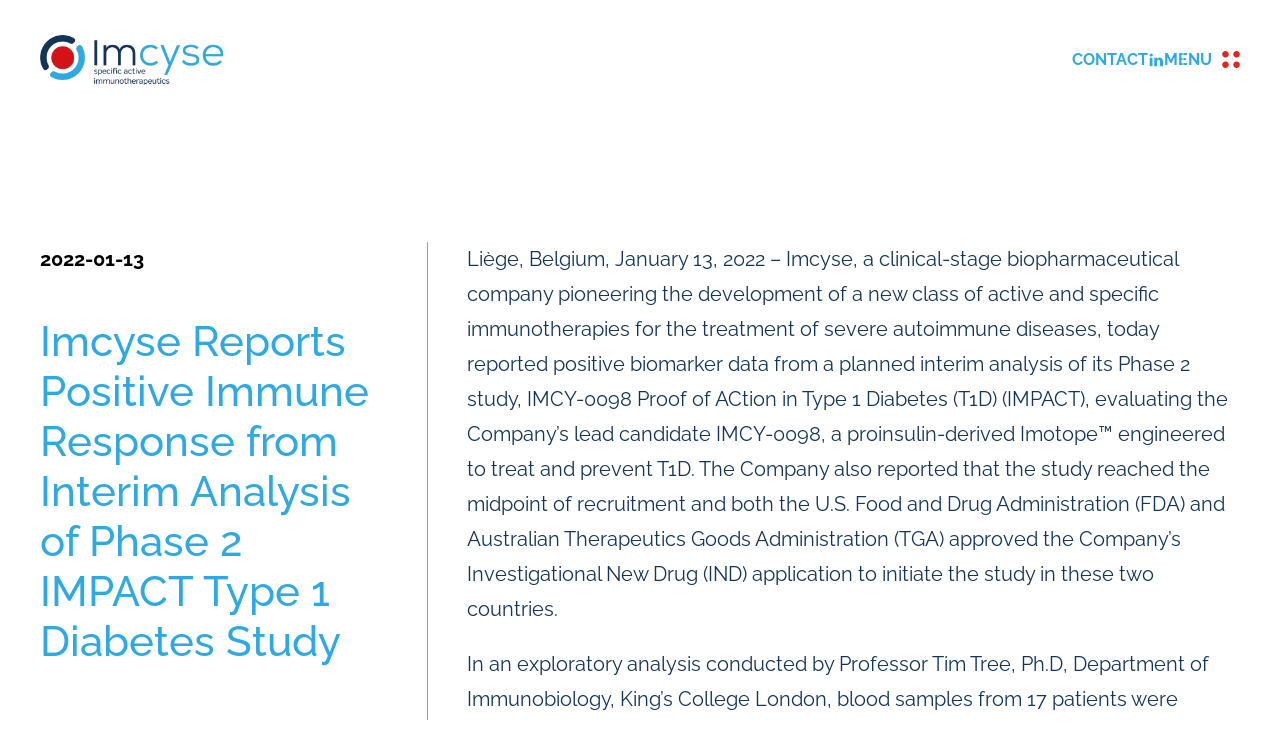

--- FILE ---
content_type: text/html; charset=utf-8
request_url: https://imcyse.com/news-events/news/imcyse-reports-positive-immune-response-from-interim-analysis-of-phase-2-impact-type-1-diabetes-study
body_size: 7572
content:
<!DOCTYPE html>
<html lang="en-gb" dir="ltr" vocab="https://schema.org/">
    <head>
        <meta http-equiv="X-UA-Compatible" content="IE=edge">
        <meta name="viewport" content="width=device-width, initial-scale=1">
        <link rel="shortcut icon" href="/images/system/imcyse_button.png">
        <link rel="apple-touch-icon" href="/images/system/imcyse_button.png">
        <meta charset="utf-8">
	<meta name="author" content="Super User">
	<meta name="generator" content="Joomla! - Open Source Content Management">
	<title>Imcyse Reports Positive Immune Response from Interim Analysis of Phase 2 IMPACT Type 1 Diabetes Study</title>
	<link href="/media/system/css/joomla-fontawesome.min.css?ver=4.2.11" rel="preload" as="style" onload="this.onload=null;this.rel='stylesheet'">
<link href="/media/vendor/joomla-custom-elements/css/joomla-alert.min.css?0.2.0" rel="stylesheet" />
	<link href="/media/plg_system_jcepro/site/css/content.min.css?86aa0286b6232c4a5b58f892ce080277" rel="stylesheet" />
	<link href="/templates/yootheme_child/css/theme.9.css?1760026111" rel="stylesheet" />
	<link href="/templates/yootheme_child/css/custom.css?4.2.11" rel="stylesheet" />
<script src="/media/vendor/jquery/js/jquery.min.js?3.7.1"></script>
	<script src="/media/legacy/js/jquery-noconflict.min.js?647005fc12b79b3ca2bb30c059899d5994e3e34d"></script>
	<script type="application/json" class="joomla-script-options new">{"joomla.jtext":{"ERROR":"Error","MESSAGE":"Message","NOTICE":"Notice","WARNING":"Warning","JCLOSE":"Close","JOK":"OK","JOPEN":"Open"},"system.paths":{"root":"","rootFull":"https:\/\/imcyse.com\/","base":"","baseFull":"https:\/\/imcyse.com\/"},"csrf.token":"336b75ab5b82ee9801d3acd31c74dcbd"}</script>
	<script src="/media/system/js/core.min.js?37ffe4186289eba9c5df81bea44080aff77b9684"></script>
	<script src="/media/system/js/messages-es5.min.js?c29829fd2432533d05b15b771f86c6637708bd9d" nomodule defer></script>
	<script src="/media/system/js/messages.min.js?7f7aa28ac8e8d42145850e8b45b3bc82ff9a6411" type="module"></script>
	<script src="/templates/yootheme/vendor/assets/uikit/dist/js/uikit.min.js?4.2.11"></script>
	<script src="/templates/yootheme/vendor/assets/uikit/dist/js/uikit-icons-design-escapes.min.js?4.2.11"></script>
	<script src="/templates/yootheme/js/theme.js?4.2.11"></script>
	<script src="/templates/yootheme_child/js/custom.js?4.2.11"></script>
	<script> jQuery( document ).ready(function() {
		jQuery(".uk-navbar-dropdown").css("display","block");
		jQuery(".uk-navbar-dropdown .js-accordion, .uk-navbar-dropdown .uk-accordion .el-item").each(function(i, obj) {
		    jQuery(this).on("click", function(){
			jQuery(".uk-navbar-dropdown-dropbar").each(function(i, obj) {
				if ( jQuery(this).css("display") == "block") {
					oldhight = jQuery(this).outerHeight();
				}
			});
			bgHeight =  jQuery(".uk-navbar-dropbar-slide").css("height");
			bgHeight = parseInt(bgHeight.replace("px", ""));
			setTimeout(function(){ 
				jQuery(".uk-navbar-dropdown-dropbar").each(function(i, obj) {
					if ( jQuery(this).css("display") == "block") {
						newHeight = jQuery(this).outerHeight();
					}
				});
				if (newHeight > oldhight) {
					newHeight = newHeight - oldhight;
					bgHeight = bgHeight + newHeight;
				} else {
					newHeight = oldhight - newHeight;
					bgHeight = bgHeight - newHeight;
				}
				jQuery(".uk-navbar-dropbar-slide").css("height",bgHeight+"px");
			}, 500);
			
			});
        });
		jQuery(".uk-navbar-dropdown").css("display","");
    });
</script>
	<script>window.yootheme ||= {}; var $theme = yootheme.theme = {"i18n":{"close":{"label":"Close"},"totop":{"label":"Back to top"},"marker":{"label":"Open"},"navbarToggleIcon":{"label":"Open menu"},"paginationPrevious":{"label":"Previous page"},"paginationNext":{"label":"Next page"},"searchIcon":{"toggle":"Open Search","submit":"Submit Search"},"slider":{"next":"Next slide","previous":"Previous slide","slideX":"Slide %s","slideLabel":"%s of %s"},"slideshow":{"next":"Next slide","previous":"Previous slide","slideX":"Slide %s","slideLabel":"%s of %s"},"lightboxPanel":{"next":"Next slide","previous":"Previous slide","slideLabel":"%s of %s","close":"Close"}}};</script>

    </head>
    <body class="">

        
        
        <div class="tm-page">

                        
    

<div class="tm-header-mobile uk-hidden@m">


    
        <div class="uk-navbar-container">

            <div class="uk-container uk-container-expand">
                <nav class="uk-navbar" uk-navbar="{&quot;container&quot;:&quot;.tm-header-mobile&quot;}">

                                        <div class="uk-navbar-left">

                                                    <a href="https://imcyse.com/" aria-label="Back to home" class="uk-logo uk-navbar-item">
    <picture>
<source type="image/webp" srcset="/templates/yootheme/cache/ad/logo-imcys_positiv-ad54c61c.webp 150w, /templates/yootheme/cache/f3/logo-imcys_positiv-f3999ba2.webp 300w" sizes="(min-width: 150px) 150px">
<img alt="Imcyse" loading="eager" src="/templates/yootheme/cache/46/logo-imcys_positiv-46f8b08b.png" width="150" height="41">
</picture></a>
                        
                        
                    </div>
                    
                    
                                        <div class="uk-navbar-right">

                                                    
<div class="uk-navbar-item uk-visible@s" id="module-124">

    
    
<div class="uk-margin-remove-last-child custom" ><div>
<ul class="kontaktoben">
<li class="uk-first-column"><a href="https://be.linkedin.com/company/imcyse-s-a-" target="_blank" rel="noopener" class="uk-icon uk-icon-menu" uk-icon="icon: linkedin;"></a></li>
<li class=""><a href="/contact">contact</a></li>
</ul>
</div></div>

</div>

                        
                        <a uk-toggle href="#tm-dialog-mobile" class="uk-navbar-toggle">

        
        <div uk-navbar-toggle-icon></div>

        
    </a>

                    </div>
                    
                </nav>
            </div>

        </div>

    




        <div id="tm-dialog-mobile" uk-offcanvas="container: true; overlay: true" mode="slide">
        <div class="uk-offcanvas-bar uk-flex uk-flex-column">
                        <div class="uk-margin-auto-bottom">
                <div class="imcysemobilemenucontainer">
                    <div class="imcysemenuhead">
                        <div class="logo">
                            <a href="./">
                                <img src="/images/system/logo-imcys_negativ.png" class="uk-navbar-item uk-logo"/>
                            </a>
                        </div>
                                                     <div class="closebutton uk-offcanvas-close" uk-close uk-toggle="cls: uk-close-large; mode: media; media: @s">
                                <img src="/templates/yootheme_child/myicons/imcyse_offcanvas_closebutton-min.svg" class="uk-offcanvas-close uk-close-large" type="button"></img>
                            </div>
                                            </div>
                    <div class="imcysemobilemenucontent">
                        <div>
                            
<div class="uk-panel" id="module-129">

    
    
<div class="uk-margin-remove-last-child custom" ><h2>Committed to transforming<br />the treatment of severe, chronic<br />autoimmune diseases.</h2></div>

</div>


                        </div>
                        <div>
                            
<div class="uk-grid uk-child-width-1-1">    <div>
<div class="uk-panel uk-margin-top" id="module-122">

    
    
<ul class="uk-nav-divider uk-nav uk-nav-default">
    
	<li><a href="/about-us" class="item-334"> About us</a></li>
	<li><a href="/pipeline" class="item-344"> Pipeline</a></li>
	<li><a href="/technology" class="item-475"> Technology</a></li>
	<li><a href="/business-development" class="item-350"> Business development</a></li>
	<li><a href="/careers" class="item-357"> Careers</a></li>
	<li class="uk-active"><a href="/news-events" class="item-353"> News &amp; Events</a></li>
	<li><a href="/contact" class="item-360"> Contact</a></li></ul>

</div>
</div></div>
                        </div>
                    </div>
                </div>


            </div>
            
            
        </div>
    </div>
    
    
    

</div>





    <div class="tm-header uk-visible@m" uk-header>

                            
        
                                <div uk-sticky media="@m" cls-active="uk-navbar-sticky" sel-target=".uk-navbar-container">
            
                <div class="uk-navbar-container">

                    <div class="uk-container uk-container-xlarge">
                        <nav class="uk-navbar" uk-navbar="{&quot;align&quot;:&quot;left&quot;,&quot;container&quot;:&quot;.tm-header &gt; [uk-sticky]&quot;,&quot;boundary&quot;:&quot;.tm-header .uk-navbar-container&quot;}">

                                                            <div class="uk-navbar-left">

                                                                            <a href="https://imcyse.com/" aria-label="Back to home" class="uk-logo uk-navbar-item">
    <picture>
<source type="image/webp" srcset="/templates/yootheme/cache/19/logo-imcys_positiv-19735df4.webp 300w, /templates/yootheme/cache/7a/logo-imcys_positiv-7aefe2d8.webp 600w" sizes="(min-width: 300px) 300px">
<img alt="Imcyse" loading="eager" src="/templates/yootheme/cache/f2/logo-imcys_positiv-f2df2b63.png" width="300" height="82">
</picture><picture>
<source type="image/webp" srcset="/templates/yootheme/cache/22/logo-imcys_negativ-22e95b33.webp 300w, /templates/yootheme/cache/a4/logo-imcys_negativ-a472c2b4.webp 600w" sizes="(min-width: 300px) 300px">
<img class="uk-logo-inverse" alt="Imcyse" loading="eager" src="/templates/yootheme/cache/fc/logo-imcys_negativ-fc0333aa.png" width="300" height="82">
</picture></a>
                                    
                                    
                                    
                                </div>
                            
                            
                                                            <div class="uk-navbar-right">

                                                                            
                                    
                                                                            
<div class="uk-navbar-item kontaktModul" id="module-118">

    
    
<div class="uk-margin-remove-last-child custom" ><div>
<ul class="kontaktoben">
<li class=""><a href="/contact">contact</a></li>
<li class="uk-first-column"><a href="https://be.linkedin.com/company/imcyse-s-a-" target="_blank" rel="noopener" class="uk-icon uk-icon-menu" uk-icon="icon: linkedin;"></a></li>
</ul>
</div></div>

</div>
<a uk-toggle href="#tm-dialog" class="uk-navbar-toggle">

                <span class="uk-margin-small-right uk-text-middle">Menu</span>
        
        <div uk-navbar-toggle-icon></div>

        
    </a>
                                    
                                </div>
                            
                        </nav>
                    </div>

                </div>

                                </div>
            
            
            
            
            
            
            
            
                <div id="tm-dialog" uk-offcanvas="container: true" mode="slide" flip>
                    <div class="uk-offcanvas-bar uk-flex uk-flex-column">
                                                    <div class="uk-margin-auto-bottom">
                                <div class="imcysemenucontainer">
                                    <div class="imcysemenuhead">
                                        <div class="logo">
                                            <a href="./">
                                                <img src="/images/system/logo-imcys_negativ.png" class="uk-navbar-item uk-logo"/>
                                            </a>
                                        </div>
                                        <div class="closebutton uk-offcanvas-close" uk-close uk-toggle="cls: uk-close-large; mode: media; media: @s">
                                            <img src="/templates/yootheme_child/myicons/imcyse_offcanvas_closebutton-min.svg" class="uk-offcanvas-close uk-close-large" type="button"></img>
                                        </div>
                                    </div>
                                    <div class="imcysemenucontent">
                                        <div>
                                            
<div class="uk-panel" id="module-121">

    
    
<div class="uk-margin-remove-last-child custom" ><h2>Committed to transforming<br />the treatment of severe, chronic<br />autoimmune diseases.</h2></div>

</div>

                                        </div>
                                        <div>
                                            
<div class="uk-grid uk-child-width-1-1">    <div>
<div class="uk-panel" id="module-119">

    
    
<ul class="uk-nav-divider uk-nav uk-nav-default">
    
	<li><a href="/about-us" class="item-334"> About us</a></li>
	<li><a href="/pipeline" class="item-344"> Pipeline</a></li>
	<li><a href="/technology" class="item-475"> Technology</a></li>
	<li><a href="/business-development" class="item-350"> Business development</a></li>
	<li><a href="/careers" class="item-357"> Careers</a></li>
	<li class="uk-active"><a href="/news-events" class="item-353"> News &amp; Events</a></li>
	<li><a href="/contact" class="item-360"> Contact</a></li></ul>

</div>
</div></div>
                                        </div>
                                    </div>
                                </div>
                            </div>
                        
                        
                    </div>
                </div>
            
            
            
        
        
    </div>

            
            

            
            <div id="system-message-container" aria-live="polite"></div>

            <!-- Builder #template-kVXhb975 -->
<div class="uk-section-default uk-section" tm-header-transparent="dark">
    
        
        
        
            
                                <div class="uk-container">                
                                        <div class="tm-header-placeholder uk-margin-remove-adjacent"></div>                    
                    <div class="tm-grid-expand uk-grid-divider uk-grid-margin" uk-grid>
<div class="uk-width-1-3@m">
    
        
            
            
            
                
                    <div class="singleSidebarContainer">
    <div class="sidebarTop">
        <span class="uk-meta-single">2022-01-13</span>
        <h1 class="uk-h1">Imcyse Reports Positive Immune Response from Interim Analysis of Phase 2 IMPACT Type 1 Diabetes Study</h1>
        <p><span class="uk-text-meta">&nbsp;</span></p>
            <button class="sidebarGoBack uk-button uk-button-text" onclick="history.back()">
                <span class="uk-margin-small-right uk-icon" uk-icon="ionicons-outline--chevron-back-circle-outline"><svg xmlns="http://www.w3.org/2000/svg" viewBox="0 0 512 512" width="20" height="20"><path d="M256 64C150 64 64 150 64 256s86 192 192 192 192-86 192-192S362 64 256 64z" fill="none" stroke="#000" stroke-miterlimit="10" stroke-width="32"></path><path fill="none" stroke="#000" stroke-linecap="round" stroke-linejoin="round" stroke-width="32" d="M296 352l-96-96 96-96"></path></svg></span>
                Go Back
            </button>

    </div>

    <div class="sidebarBottom">
        <p><strong>CONTACT</strong><br />Imcyse S.A.<br />Denis Bedoret<br />Chief Executive Officer <br />Mail: <a href="mailto:contact@imcyse.com">contact@imcyse.com</a></p>
<p><strong>INVESTORS RELATIONS:</strong><br />Stern Investor Relations<br />Jonathan Nugent<br />Mail: <a href="mailto:jonathan.nugent@sternir.com">jonathan.nugent@sternir.com</a> <br />Tel.: +1 212-698-8698</p>
<p><strong>FOR MEDIA INQUIRES:</strong><br />MC Services AG<br />Anne Hennecke / Brittney Sojeva Mail: <a href="mailto:imcyse@mc-services.eu">imcyse@mc-services.eu</a> <br />Tel.: +49 (0) 211-529-252-14</p>    </div>
</div>

                
            
        
    
</div>
<div class="uk-width-2-3@m">
    
        
            
            
            
                
                    <div class="uk-panel uk-margin"><p>Liège, Belgium,&nbsp;January 13, 2022 – Imcyse, a clinical-stage biopharmaceutical company pioneering the development of a new class of active and specific immunotherapies for the treatment of severe autoimmune diseases, today reported positive biomarker data from a planned interim analysis of its Phase 2 study, IMCY-0098 Proof of ACtion in Type 1 Diabetes (T1D) (IMPACT), evaluating the Company’s lead candidate IMCY-0098, a proinsulin-derived Imotope™ engineered to treat and prevent T1D. The Company also reported that the study reached the midpoint of recruitment and both the U.S. Food and Drug Administration (FDA) and Australian Therapeutics Goods Administration (TGA) approved the Company’s Investigational New Drug (IND) application to initiate the study in these two countries.</p>
<p>In an exploratory analysis conducted by Professor Tim Tree, Ph.D, Department of Immunobiology, King’s College London, blood samples from 17 patients were analyzed. Data from Imotope™ treated groups point to a number of findings, including: (1) the expansion of a population of CD4+ T cells expressing Granzyme B and anti-inflammatory markers similar to those observed previously. In addition, (2) no treatment-induced FOXP3+ regulatory T cells have been observed, which differentiates Imotopes™ from other antigen-specific immunotherapies, adding further evidence that Imotopes™ elicit their effect through a unique mechanism. Importantly, (3) in this initial analysis, Imotope™ treatment, when compared to the placebo, prevented the expansion of a population of antigen-specific CD4+ T cells with pathogenic signature.</p>
<p>The U.S. FDA accepted Imcyse’s IND application for the Phase 2 IMPACT Trial. The TGA has also granted approval to initiate the trial in Australia. The Company plans to include U.S. and Australian clinical trial sites in the ongoing study, which has already reached the recruitment midpoint at European sites. The study is on track to complete recruitment by mid-year 2022, and Imcyse is preparing to initiate a trial in pediatric patients during 2H 2022.</p>
<p>“We are excited about the momentum we are building in the diabetes field as we execute on our goal of developing a new class of active and specific immunotherapies for the treatment of severe, chronic autoimmune diseases,” said Denis Bedoret, CEO of Imcyse. “Extending the study to U.S. and Australia allows us to bring IMCY-0098, a T1D therapeutic option with the potential to revolutionize the treatment for diabetes, to even more patients in need. &nbsp;The specific immune signature of our Imotopes and preventing the expansion of potentially pathogenic CD4+ T cells, as demonstrated in this recent analysis, is a promising preliminary result. This adds to the growing body of evidence supporting the Imotope™ platform.”</p>
<p>The Phase 2 IMPACT clinical trial is a multicenter, randomized, double-blind, placebo-controlled, dose comparison study in patients with recent onset T1D. The study, conducted in collaboration with INNODIA, the largest European T1D network, evaluates the preservation of beta-cell function in patients who are treated with IMCY-0098. The Phase 1 trial demonstrated that IMCY-0098 produced a promising safety profile with steady levels of C-peptides detected in T1D patients up to 6 months following treatment, exemplifying proof-of-concept for the Imotope™ platform and encouraging initial drug activity for patients with T1D.</p>
<p>The IMPACT clinical trial is supported by the Walloon Region of Belgium under the grant agreement N° 8234.</p>
<h3>ABOUT IMCYSE</h3>
<p>Imcyse is a clinical stage biopharmaceutical company pioneering the development of a new class of active specific immunotherapies for the treatment of severe chronic autoimmune diseases. The company’s unique technology platform allows it to locally target immune cells involved in the destruction of the diseased organ. This platform is based on the administration of Imotopes™, which are specifically modified peptides, allowing for the generation of cytolytic CD4 T-cells, that specifically eliminate antigen-presenting cells and autoantigen specific lymphocytes. Imcyse’s approach, sustained over time, helps to prevent and treat diseases with no current therapeutic alternative and to potentially cure patients without impairing immune defense. The company has established proof of concept in several indications and has completed its first clinical trial in type 1 diabetes with promising results. Beyond type 1 diabetes, Imcyse is developing a pipeline of Imotopes™ for the treatment of several autoimmune diseases. Founded as a spin-off of the Catholic University of Leuven in 2011, Imcyse subsequently relocated to Liège, Belgium.</p></div>
                
            
        
    
</div></div><div class="uk-hidden@m tm-grid-expand uk-child-width-1-1 uk-grid-margin" uk-grid>
<div class="uk-width-1-1 uk-hidden@m">
    
        
            
            
            
                
                    <div class="uk-panel uk-margin uk-hidden@m"><p><strong>CONTACT</strong><br />Imcyse S.A.<br />Denis Bedoret<br />Chief Executive Officer <br />Mail: <a href="mailto:contact@imcyse.com">contact@imcyse.com</a></p>
<p><strong>INVESTORS RELATIONS:</strong><br />Stern Investor Relations<br />Jonathan Nugent<br />Mail: <a href="mailto:jonathan.nugent@sternir.com">jonathan.nugent@sternir.com</a> <br />Tel.: +1 212-698-8698</p>
<p><strong>FOR MEDIA INQUIRES:</strong><br />MC Services AG<br />Anne Hennecke / Brittney Sojeva Mail: <a href="mailto:imcyse@mc-services.eu">imcyse@mc-services.eu</a> <br />Tel.: +49 (0) 211-529-252-14</p></div>
                
            
        
    
</div></div>
                                </div>
                
            
        

                    </div>



</div>


            
            

            <!-- Builder #footer --><style class="uk-margin-remove-adjacent">#footer\#0 { width:fit-content; } #footer\#1 { display:flex; gap:40px; justify-content:flex-start; align-items:center; padding-left:0; } #footer\#1 > div { margin:0px; } #footer\#2 { display:flex; justify-content:flex-end; } #footer\#3 { width:fit-content; } #footer\#4 { display:flex; gap:40px; justify-content:flex-start; align-items:center; padding-left:0; } #footer\#4 > div { margin:0px; } </style>
<div id="footerMenu" class="uk-section-muted uk-section">
    
        
        
        
            
                                <div class="uk-container uk-container-large">                
                    
                    <div class="tm-grid-expand uk-child-width-1-1 uk-grid-margin" uk-grid>
<div class="uk-width-1-1">
    
        
            
            
            
                
                    
<div class="uk-panel">
    
    
<ul class="footermenu uk-nav uk-nav-default">
    
	<li class="uk-parent"><a href="/about-us" class="item-334"> About us</a>
	<ul class="uk-nav-sub">

		<li><a href="/about-us" class="item-335"> Company</a></li>
		<li><a href="/about-us#management" class="item-337"> Management</a></li>
		<li><a href="/about-us#board-of-directors" class="item-336"> Board of Directors</a></li>
		<li><a href="/about-us#scientific-advisory-board" class="item-338"> Scientific Advisory board</a></li>
		<li><a href="/about-us#investors" class="item-339"> Investors &amp; Partners</a></li></ul></li>
	<li class="uk-parent"><a href="/pipeline" class="item-344"> Pipeline</a>
	<ul class="uk-nav-sub">

		<li><a href="/pipeline/overview" class="item-378"> Overview</a></li>
		<li><a href="/pipeline#type-1-diabetes" title=" test" class="item-345"> Type 1 diabetes</a></li>
		<li><a href="/pipeline#multiple-sclerosis" class="item-346"> Multiple scleroris</a></li>
		<li><a href="/pipeline#neuromyelitis-optica" class="item-348"> Neuromyelitis  optica</a></li>
		<li><a href="/pipeline#rheumatoid-arthritis" class="item-347"> Rheumatoid  arthritis</a></li>
		<li><a href="/pipeline#celiac-disease" class="item-349"> Celiac Disease </a></li>
		<li><a href="/pipeline#contact" class="item-364"> Contact</a></li></ul></li>
	<li><a href="/technology" class="item-475"> Technology</a></li>
	<li class="uk-parent"><a href="/business-development" class="item-350"> Business development</a>
	<ul class="uk-nav-sub">

		<li><a href="/business-development" class="item-351"> Strategy</a></li>
		<li><a href="/business-development#partnering" class="item-352"> Partnering</a></li>
		<li><a href="/business-development#contact" class="item-365"> Contact</a></li></ul></li>
	<li class="uk-parent"><a href="/careers" class="item-357"> Careers</a>
	<ul class="uk-nav-sub">

		<li><a href="/careers" class="item-358"> Working at Imcyse</a></li>
		<li><a href="/careers/open-positions" class="item-359"> Open positions</a></li>
		<li><a href="/careers" class="item-366"> Contact</a></li></ul></li>
	<li class="uk-active uk-parent"><a href="/news-events" class="item-353"> News &amp; Events</a>
	<ul class="uk-nav-sub">

		<li class="uk-active"><a href="/news-events/news" class="item-355"> News</a></li>
		<li><a href="/news-events/events" class="item-356"> Events</a></li>
		<li><a href="/news-events#contact" class="item-367"> Contact</a></li></ul></li>
	<li><a href="/contact" class="item-360"> Contact</a></li></ul>

</div>
                
            
        
    
</div></div><div class="tm-grid-expand uk-child-width-1-1 uk-grid-margin" uk-grid>
<div class="uk-width-1-1">
    
        
            
            
            
                
                    <hr id="hrFooter">
                
            
        
    
</div></div>
                                </div>
                
            
        

                    </div>



</div>

<div id="footersection1" class="hidemobile uk-section-default uk-section uk-section-small">
    
        
        
        
            
                                <div class="uk-container uk-container-large">                
                    
                    <div class="tm-grid-expand uk-margin-medium" uk-grid>
<div class="uk-width-1-3@m" id="footer#0">
    
        
            
            
            
                
                    
<div class="uk-margin">
        <picture>
<source type="image/webp" srcset="/templates/yootheme/cache/1b/logo-imcys_positiv-1bdf9f13.webp 183w, /templates/yootheme/cache/f6/logo-imcys_positiv-f69a509a.webp 366w" sizes="(min-width: 183px) 183px">
<img src="/templates/yootheme/cache/9c/logo-imcys_positiv-9cb9bc6b.png" width="183" height="50" class="el-image" alt loading="lazy">
</picture>    
    
</div>
                
            
        
    
</div>
<div class="uk-width-1-3@m" id="footer#1">
    
        
            
            
            
                
                    <div class="uk-panel uk-text-meta uk-text-secondary uk-margin"><p>©imcyse 2023</p></div>
<div>
    <ul class="uk-margin-remove-bottom uk-subnav  uk-subnav-divider" uk-margin>        <li class="el-item ">
    <a class="el-link" href="index.php?option=com_content&amp;view=article&amp;id=104&amp;catid=2">Privacy Policy</a></li>
        <li class="el-item ">
    <a class="el-content uk-disabled">Disclaimer</a>
</li>
        <li class="el-item ">
    <a class="el-link" href="index.php?option=com_content&amp;view=article&amp;id=105&amp;catid=12">Imprint</a></li>
        </ul>
</div>
                
            
        
    
</div>
<div class="uk-width-1-3@m" id="footer#2">
    
        
            
            
            
                
                    <div><a href="https://be.linkedin.com/company/imcyse-s-a-" class="uk-icon-button uk-icon" uk-icon="icon: linkedin;" target="_blank"></a></div>
                
            
        
    
</div></div>
                                </div>
                
            
        

                    </div>



</div>

<div id="footersection" class="hidedesktop uk-section-default uk-section uk-section-small">
    
        
        
        
            
                                <div class="uk-container uk-container-large">                
                    
                    <div class="tm-grid-expand uk-margin-medium" uk-grid>
<div class="uk-width-1-2@m" id="footer#3">
    
        
            
            
            
                
                    
<div class="uk-margin">
        <picture>
<source type="image/webp" srcset="/templates/yootheme/cache/1b/logo-imcys_positiv-1bdf9f13.webp 183w, /templates/yootheme/cache/f6/logo-imcys_positiv-f69a509a.webp 366w" sizes="(min-width: 183px) 183px">
<img src="/templates/yootheme/cache/9c/logo-imcys_positiv-9cb9bc6b.png" width="183" height="50" class="el-image" alt loading="lazy">
</picture>    
    
</div>
                
            
        
    
</div>
<div class="uk-width-1-2@m centermobile" id="footer#4">
    
        
            
            
            
                
                    
<div>
    <ul class="uk-margin-remove-bottom uk-subnav  uk-subnav-divider" uk-margin>        <li class="el-item ">
    <a class="el-content uk-disabled">Privacy Policy</a>
</li>
        <li class="el-item ">
    <a class="el-content uk-disabled">Disclaimer</a>
</li>
        <li class="el-item ">
    <a class="el-content uk-disabled">Imprint</a>
</li>
        </ul>
</div>
                
            
        
    
</div></div><div class="tm-grid-expand uk-grid-margin" uk-grid>
<div class="uk-width-1-2@m">
    
        
            
            
            
                
                    <div><a href="https://be.linkedin.com/company/imcyse-s-a-" class="uk-icon-button uk-icon" uk-icon="icon: linkedin;" target="_blank"></a></div>
                
            
        
    
</div>
<div class="uk-width-1-2@m">
    
        
            
            
            
                
                    <div class="uk-panel uk-text-meta uk-text-secondary uk-margin"><p>©imcyse 2023</p></div>
                
            
        
    
</div></div>
                                </div>
                
            
        

                    </div>



</div>

        </div>

        
        

    </body>
</html>


--- FILE ---
content_type: text/css
request_url: https://imcyse.com/templates/yootheme_child/css/custom.css?4.2.11
body_size: 6739
content:
@charset "UTF-8";
::-moz-selection {
  background: #2FA9E1;
  color: #fff;
}

::selection {
  background: #2FA9E1;
  color: #fff;
}

.tm-page {
  z-index: unset !important;
}

hr {
  border-top: 2px solid #96D4F0;
}

sup {
  font-size: 45%;
  top: -0.5rem;
}

.uk-button-text:hover {
  color: #f06161 !important;
}

.uk-sticky-fixed .uk-logo img {
  height: 50px;
  width: auto;
  display: flex;
  justify-items: flex-start;
}

.uk-sticky-fixed .uk-logo-inverse {
  display: none !important;
}

.hidden {
  display: none !important;
}

/*html {
  hyphens: auto;
}*/
.uk-offcanvas-page {
  overflow-y: hidden !important;
}

/*-------Schriften--------*/
html, body {
  font-size: 20px;
}
@media (max-width: 960px) {
  html, body {
    font-size: 16px;
  }
}
@media (max-width: 768px) {
  html, body {
    font-size: 14px;
  }
}

.whiteBackground {
  background-color: #FFFE;
  width: fit-content;
  padding: 10px 20px;
  border-radius: 25px;
}

.whitehead {
  color: #fff;
}
@media (min-width: 641px) {
  .whitehead {
    width: 70%;
  }
}

/*------Bilder--------------*/
.imcyseimage > img {
  border-radius: 110px;
  width: 100%;
  object-fit: cover;
  padding: 50px;
}
@media (max-width: 960px) {
  .imcyseimage > img {
    width: 50vw;
    height: 50vw;
  }
}

/*------Desktop/Mobile------*/
@media (max-width: 640px) {
  .hidemobile {
    display: none;
  }
}
@media (min-width: 641px) {
  .hidedesktop {
    display: none;
  }
}
.centermobile {
  display: flex;
  justify-content: center;
}

/*-------Navbar-------------*/
.uk-dark .uk-navbar a, .uk-dark .uk-navbar-toggle::before {
  color: #2fa9e1 !important;
}

.uk-navbar-right .uk-navbar-item::after {
  content: "";
  width: 2px;
  background-color: #FFF6;
  height: 70%;
  position: absolute;
  right: -20px;
}

.uk-navbar-right, .uk-navbar-toggle::before {
  display: flex;
  align-items: center;
  gap: 40px;
  font-size: 1em;
  font-weight: 700;
  color: #fff;
  text-transform: uppercase;
}
@media (max-width: 540px) {
  .uk-navbar-right, .uk-navbar-toggle::before {
    flex-direction: column;
    align-items: end;
    justify-content: start;
    gap: 0;
  }
}

@media (max-width: 540px) {
  .uk-navbar-item, .uk-navbar-nav > li > a, .uk-navbar-toggle {
    min-height: 40px;
    height: 40px;
  }
}
.uk-navbar-sticky .uk-navbar-toggle::before, .tm-header-mobile .uk-navbar-toggle::before, .uk-navbar-sticky a, .uk-dark .uk-navbar .uk-navbar-toggle::before, .uk-dark .uk-navbar a, #module-124 a {
  color: #000;
}

#module-124 a {
  font-weight: 700;
  text-transform: uppercase;
}

.uk-navbar .uk-navbar-toggle:hover::before, .uk-navbar a:hover, .tm-header-mobile .uk-navbar-toggle:hover::before {
  color: #2FA9E1 !important;
  border-color: #2FA9E1 !important;
  background-color: transparent !important;
}

.uk-navbar-toggle-icon {
  background-image: url("/templates/yootheme_child/myicons/imcyse_menubutton-min.svg");
  background-size: contain;
  background-repeat: no-repeat;
  width: 18px;
  height: 18px;
  margin-left: 10px;
}

.uk-navbar-toggle-icon svg, .uk-navbar-toggle > span, .closebutton svg {
  display: none;
}

.uk-navbar-toggle::before {
  content: "menu";
}

.kontaktoben, .kontaktoben li, .kontaktoben ul {
  list-style: none;
  display: flex;
  align-items: center;
  gap: 20px;
  margin: 0;
}

@media (max-width: 640px) {
  .kontaktModul {
    display: none;
  }
}
.uk-icon-menu {
  border-color: #000;
  background: transparent;
}
.uk-icon-menu svg {
  width: 16px;
  height: 16px;
}

/*-------Offcanvasmenü mobile----------*/
.imcysemobilemenucontainer .uk-logo {
  width: 300px;
  max-width: 50%;
  object-fit: contain;
  padding: 0;
  margin-left: 40px;
  min-height: unset;
}

.imcysemobilemenucontent {
  display: flex;
  flex-direction: column !important;
  width: calc(100vw - 120px);
  justify-content: center;
  align-items: center;
  position: relative;
  padding: 0 40px;
}

.imcysemobilemenucontent > div {
  width: 100%;
}

@media (max-width: 460px) {
  .imcysemobilemenucontent h2 {
    display: none;
  }
}
@media (max-width: 960px) {
  .imcysemobilemenucontent h2 {
    margin-top: 40px;
    font-size: 1.5rem;
  }

  .imcysemobilemenucontainer a {
    font-size: 1.8rem;
  }
}
/*-------Offcanvasmenü----------*/
.imcysemenucontainer .uk-logo {
  width: 300px;
  padding: 0;
  margin-left: 40px;
}

.imcysemenuhead {
  display: flex;
  justify-content: space-between;
  align-items: flex-start;
}
.imcysemenuhead .uk-offcanvas-close {
  position: static !important;
  height: 18px;
}
.imcysemenuhead .closebutton {
  display: flex;
  align-items: center;
  gap: 10px;
  font-size: 0.6em;
  font-weight: 700;
  cursor: pointer;
}
.imcysemenuhead .closebutton::before {
  content: "close";
  color: #fff;
  text-transform: uppercase;
}

.imcysemenucontent div:empty {
  display: none;
}

.imcysemenucontent > div {
  width: calc(50% - 120px);
}

.imcysemenucontent .uk-nav-divider::before, .imcysemenucontent .uk-nav-divider::after {
  content: "";
  width: 100%;
  background-color: #fff;
  height: 1px;
  position: absolute;
}

.imcysemenucontent .uk-margin-top {
  margin: 0 !important;
}

.imcysemenucontent {
  display: flex;
  width: 95%;
  height: 50vh;
  position: absolute;
  top: 25vh;
  justify-content: space-around;
  padding: 40px;
}

.imcysemenucontent ul {
  list-style: disc;
}

.imcysemenucontent li::marker {
  display: none;
}

.imcysemenucontent li:hover::marker, .imcysemenucontent li.uk-active::marker {
  display: unset;
  color: #F00;
}

/*-------Background---------*/
.gradientBackground {
  background-image: linear-gradient(#0006, #0000 30% 70%, #0006 100%);
  background-color: #143557;
}

/*-------Liste--------------*/
.pillListHead {
  display: flex;
}

.pillListHead > div {
  width: 50%;
  text-align: center;
}

.pillList {
  display: flex !important;
  flex-direction: row;
  position: relative !important;
  font-size: 0.9rem;
}

.pillListLeft {
  position: relative !important;
  display: flex !important;
  align-items: center;
  width: 50%;
  border-radius: 200px 0 0 200px;
}

.pillListRight {
  display: flex !important;
  align-items: center !important;
  width: 50%;
  border-radius: 0 200px 200px 0;
}

.pillListCenter {
  border-radius: 90px;
  width: fit-content;
  height: fit-content;
  position: absolute !important;
  right: -25px;
  top: calc(50% - 25px);
}

.pillList > div:not(.pillListCenter, .pillListCenter div) {
  padding: 20px 50px;
  line-height: 1.2;
}

.pillList .uk-icon svg {
  width: 50px;
  height: 50px;
}

@media (max-width: 640px) {
  .pillListHead, .pillListHead div {
    flex-direction: column;
    width: 100% !important;
  }

  .pillListHeadLeft h4 {
    margin-bottom: 0;
  }

  .pillListHeadLeft::after {
    content: "&";
    font-family: Raleway;
    font-size: 22px;
    line-height: 0.5;
    color: #2FA9E1;
    font-weight: 600;
    translate: 0 -10px;
  }

  .pillList {
    flex-direction: column !important;
    max-width: calc(100% - 100px);
  }

  .pillListLeft {
    justify-content: start;
    width: 100%;
    border-radius: 50px 50px 0 0;
  }

  .pillListRight {
    justify-content: start;
    width: 100%;
    border-radius: 0 0 50px 50px;
  }

  .pillListCenter {
    left: calc(50% - 15px);
    bottom: -15px;
    rotate: 90deg;
    top: unset;
    right: unset;
  }

  .pillList .uk-icon svg {
    width: 30px;
    height: 30px;
  }
}
/*-------PanelStyling-------*/
.imcysePanelRow {
  position: relative;
  display: flex;
  justify-content: space-between;
  margin: 0;
}

.imcysePanelRowleft {
  flex-direction: row;
}
.imcysePanelRowleft .imcysePanelColContent h2::after {
  right: 0;
}
.imcysePanelRowleft .imcysePanelColContent {
  margin: 0 0 0 80px;
  display: flex;
  flex-direction: column;
  justify-content: center;
}

.imcysePanelRowright {
  flex-direction: row-reverse;
}
.imcysePanelRowright .imcysePanelColContent h2::after {
  left: 0;
}
.imcysePanelRowright .imcysePanelColContent {
  margin: 0 80px 0 0;
  display: flex;
  flex-direction: column;
  justify-content: center;
}

@media (min-width: 960px) {
  .firstRow {
    margin-bottom: 80px !important;
  }
}
@media (max-width: 960px) {
  .imcysePanelRowright, .imcysePanelRowleft {
    flex-direction: column;
    align-items: center;
  }
  .imcysePanelRowright .imcysePanelColContent, .imcysePanelRowleft .imcysePanelColContent {
    margin: 40px 0;
    max-width: 100vw;
  }
  .imcysePanelRowright .imcysePanelColContent h2::after, .imcysePanelRowleft .imcysePanelColContent h2::after {
    width: 100%;
  }
}
.imcysePanelColImage::before {
  content: "";
  position: absolute;
  width: 100%;
  height: 100%;
  top: 0;
  left: 0;
  border-radius: 60px;
  transition: 1s ease-in-out;
  background-color: #96D4F0;
}

.imcysePanelColImage:hover::before, .imcysePanelColImage.revealed::before {
  background-color: transparent;
}

.imcysePanelColImage {
  z-index: 2;
  display: flex;
  justify-content: center;
  align-items: center;
  border-radius: 60px;
  width: calc(50% - 40px);
  min-width: calc(50% - 40px);
  height: fit-content;
  background-repeat: no-repeat;
  background-size: cover;
  background-position: center;
  position: relative;
  overflow: hidden;
  padding: 10% 0;
  background-color: #96D4F033;
  background-blend-mode: darken;
  box-sizing: border-box;
}
@media (max-width: 960px) {
  .imcysePanelColImage {
    width: 80%;
    min-width: 80%;
  }
}

.imcysePanelColImage svg, .imcysePanelColImage img {
  width: 50%;
}

.imcysePanelColImage.handshake svg {
  width: 79%;
}

.imcysePanelColImage svg path {
  fill: #FFF;
  transition: 1s ease-in-out;
}

.imcysePanelColImage:hover svg path {
  fill: #FFFA;
}

.imcysePanelColContent h2 {
  position: relative;
}

.imcysePanelColContent h2::after {
  content: "";
  width: calc(100% + 400px);
  height: 2px;
  background-color: #96D4F0;
  position: absolute;
  bottom: -10px;
  z-index: 1;
}

.imcysePanelColContent a.uk-button-text {
  text-transform: uppercase;
}

.imcysePanelColContent {
  max-width: 50vw;
}

.imcysePanelColImage.noOverlay::before {
  display: none;
}

/*-------Buttons-----------*/
a.uk-button-text {
  text-align: left;
}

/*---Text/Icon Button*/
.imcysebutton a {
  display: flex;
  width: fit-content;
  padding: 5px 30px 5px 5px !important;
  gap: 10px;
}
@media (min-width: 641px) {
  .imcysebutton a {
    margin-left: -21px;
  }
}

.imcysebutton svg {
  transition: 0.5s;
}

.imcysebutton a:hover svg {
  transform: rotate(180deg);
}

/*---ImageSubtitle---*/
.imageSubtitle {
  position: absolute;
  bottom: 60px;
  right: 3%;
  width: fit-content;
  color: #FFF;
  font-weight: 500;
  font-size: 1.2rem;
}

/*---Careers--------*/
#jobs {
  font-size: 1.2rem !important;
}
#jobs .el-title {
  font-weight: 700;
}

.margin-top {
  margin-top: 60px !important;
}

.teamWrapperContentContainer {
  display: grid;
  grid-template-columns: 5fr 4fr;
}

.teamWrapperContent {
  padding-right: 40px;
}

.teamWrapperImage img {
  width: 100%;
  height: auto;
}

/*
.careerQuote{
  color: $hellblau;
   font-style: italic;
   font-weight: bold;
  }
*/
.modaltitle {
  position: relative;
}

.modaltitle > p {
  margin-top: 0;
  margin-bottom: 50px;
}

.modaltitle > h2 {
  margin-bottom: 0;
}

.modaltitle > p::before {
  content: "";
  width: 120%;
  height: 2px;
  bottom: -35px;
  position: absolute;
  background-color: #97D5F0;
  z-index: 1;
}

.modaltitle > p::after {
  content: "";
  line-height: 2.5;
  height: 6px;
  width: 150px;
  position: absolute;
  bottom: -37px;
  left: 0;
  background-color: #F00;
  text-align: left;
  z-index: 1;
}

.teamWrapperImage {
  position: relative;
  z-index: 2;
}

.modalcontenttext:not(.careerQuote) {
  font-size: 1.1rem;
}

.careerDark {
  color: black;
}

.careerSlider .uk-modal-title {
  font-size: 2rem !important;
}
@media (max-width: 1600px) {
  .careerSlider {
    width: 90%;
    position: relative;
    left: 5%;
  }
}
@media (max-width: 960px) {
  .careerSlider .teamWrapperContentContainer {
    display: unset;
  }
  .careerSlider .teamWrapperContentContainer .teamWrapperImage {
    position: absolute;
    top: 0;
    right: 0;
    width: 90px;
  }
  .careerSlider .teamWrapperContentContainer .teamWrapperContent {
    padding-right: 0;
  }
  .careerSlider .teamWrapperContentContainer .teamWrapperContent .modaltitle {
    width: calc(100% - 90px);
  }
}
@media (max-width: 640px) {
  .careerSlider [class*=uk-position-center-left] {
    margin-left: 0 !important;
    left: -32px !important;
  }
  .careerSlider [class*=uk-position-center-right] {
    margin-right: 0 !important;
    right: -32px !important;
  }
}

/*---Scrollbutton---*/
@media (max-width: 640px) {
  .scrollbutton:not(#togglebutton) {
    display: none !important;
  }
}
.uk-section-scrollbutton {
  position: relative;
}

.scrollbutton {
  display: flex;
  flex-direction: column;
  position: absolute;
  bottom: 60px;
  left: 50%;
  width: fit-content;
}

.scrollbutton .uk-button {
  padding: 2px 2px 100% 2px;
  transition: 0.5s;
}

.scrollbutton .uk-button:hover {
  padding: 100% 2px 2px 2px;
  transition: 0.5s;
}

@keyframes rotate {
  0% {
    transform: rotate(0deg);
  }
  80% {
    transform: rotate(360deg);
  }
  100% {
    transform: rotate(360deg);
  }
}
.scrollbutton svg {
  animation-duration: 3s;
  animation-name: rotate;
  animation-iteration-count: infinite;
  animation-direction: normal;
}

.scrollbutton::after {
  content: "scroll";
  position: absolute;
  top: 100%;
  left: 50%;
  transform: translateX(-50%);
  color: #FFF;
  text-transform: uppercase;
  font-size: 0.8em;
}

/*-------Image/Text Section*/
@media (max-width: 750px) {
  .panelImageCol > div > div {
    width: 100vw !important;
    border-radius: 5px !important;
  }
}
.panelrow > div > div {
  justify-content: center;
}

.panelImageCol > div > div {
  border-radius: 60px;
  height: min(50vh, 40vw);
  width: min(50vh, 40vw);
  background-color: #96D4F055;
  background-blend-mode: darken;
}

.panelImageCol p {
  font-size: 1.3em !important;
  width: 100%;
}

.panelImageCol div.fullwidth {
  width: 100%;
}

/*-------Teamslider-------*/
@media (max-width: 930px) {
  .teamslidercontainer .uk-subnav {
    flex-direction: column;
  }
  .teamslidercontainer .uk-subnav > li {
    width: 100%;
  }
  .teamslidercontainer .uk-subnav > li ::before {
    display: none;
  }
}
.teamslidercontainer {
  position: relative;
}

.teamnav {
  display: flex;
  justify-content: space-between;
  margin: 40px 0 80px 0;
}

.teamnav::before {
  content: "";
  width: 100%;
  height: 2px;
  position: absolute;
  background-color: #2FA9E1;
  left: 0;
  top: -20px;
}

.teamnav > li {
  position: relative;
  padding: 0;
  width: 33.3%;
  display: flex;
  justify-content: center;
}

.teamnav > li > a {
  display: flex;
  justify-content: center;
  font-size: 20px !important;
  text-transform: uppercase !important;
}

.teamnav > li.uk-active > a::before {
  content: "";
  width: 33% !important;
  height: 6px;
  background-color: #F00;
  position: absolute;
  top: -22px;
}

.teamnav > li > a:hover::before {
  content: "";
  width: 15%;
  height: 6px;
  background-color: #F00;
  position: absolute;
  top: -22px;
}

.teamslider .uk-slider-container {
  display: flex;
  justify-content: space-between;
}

.teamslider .uk-slider-items {
  padding: 0;
  width: 100%;
  margin-left: 0;
}
.teamslider .uk-slider-items li {
  padding: 0;
}

.teamslider .el-meta {
  padding: 0 40px;
}

.teamslider img {
  width: 20vw;
  height: 20vw;
  object-fit: cover;
  object-position: center top;
}
@media (min-width: 1900px) {
  .teamslider img {
    width: 330px;
    height: 330px;
  }
}

.teamslider .el-slidenav {
  top: 35%;
}

.teamslider .uk-slidenav:hover, .careerSlider .uk-slidenav:hover {
  width: 35px;
  height: 35px;
}

/*-------TeamOffcanvas----*/
@media (max-width: 640px) {
  #team-modal .modalcontentcontainer {
    width: 100% !important;
    display: flex;
    align-items: center;
    justify-content: center;
    flex-direction: column;
  }
  #team-modal .modalcontentcontainer > div {
    width: 80vw;
    height: 80vh;
    display: flex;
    align-items: center !important;
    justify-content: center !important;
    flex-direction: column !important;
    gap: 40px;
  }
  #team-modal .modalcontentcontainer {
    width: 100%;
  }
  #team-modal .modalcontent {
    width: 100% !important;
    height: 90%;
  }
  #team-modal .modalcontenttext {
    margin-top: 40px !important;
  }
  #team-modal .modalposition {
    display: flex;
    justify-content: center;
    margin-top: 20px;
  }
  #team-modal .modalposition a {
    position: static !important;
    width: 100%;
  }
  #team-modal .modalposition p::after {
    width: 50% !important;
    left: 25% !important;
  }
}
#team-modal .teamwrapper {
  display: flex;
  flex-direction: column;
  width: calc(100vw - 80px);
  height: 100vh;
  background-color: #e8ebef;
  box-sizing: content-box;
}
#team-modal .closebutton::before {
  color: #000;
}
#team-modal .modalcontentcontainer {
  width: 100%;
  display: flex;
  justify-content: center;
}
#team-modal .modalcontentcontainer > div {
  width: 100%;
  height: 80vh;
  display: flex;
  justify-content: space-between;
  align-items: center;
  gap: 6vw;
}
#team-modal .modalcontentimage {
  width: 30%;
}
#team-modal .modalcontentimage img {
  width: 100%;
  height: auto;
  object-fit: cover;
  object-position: top center;
}
#team-modal .modalcontent {
  width: 70%;
  height: 90%;
  overflow-x: hidden;
  overflow-y: auto;
}
#team-modal .modaltitle {
  display: flex;
  flex-direction: column;
  align-items: flex-start;
  justify-content: start;
}
#team-modal .modaltitle > * {
  margin: 0;
}
#team-modal .modalcontenttext {
  margin-top: 6vh;
  margin-right: 40px;
}
#team-modal .modalposition p {
  position: relative;
}
#team-modal .modalposition a {
  display: flex;
  justify-content: center;
  position: relative;
  text-transform: uppercase;
  left: 10vw;
  width: 32vw;
  font-size: 20px;
}
#team-modal .modalposition a:hover {
  cursor: default;
}
#team-modal .modalposition p::before {
  content: "";
  width: 100%;
  height: 2px;
  position: absolute;
  top: -10px;
  left: 0;
  background-color: #97D5F0;
  /*! z-index: 1; */
}
#team-modal .modalposition p::after {
  display: flex;
  justify-content: center;
  content: "";
  width: 16vw;
  height: 6px;
  position: absolute;
  top: -12px;
  left: 18vw;
  background-color: #F00;
}

/*-------Partnergrid------*/
.partnergrid .el-item {
  display: flex;
  align-items: center;
  justify-content: center;
}

.partnergrid .el-title {
  font-size: 31px;
  font-weight: 800;
}

/*-------Kontaktpanel-----*/
@media (max-width: 960px) {
  .careers .kontaktpanel.uk-card-primary {
    top: 10% !important;
  }
}

.kontaktpanel.uk-card-primary {
  padding-top: 40px;
  padding-bottom: 40px;
}
@media (max-width: 960px) {
  .kontaktpanel.uk-card-primary {
    top: -10% !important;
  }
}
.kontaktpanel.uk-card-primary .el-meta {
  color: #FFF !important;
}
.kontaktpanel.uk-card-primary a {
  color: #FFF !important;
}
.kontaktpanel.uk-card-primary .el-image {
  width: max(100px, 10vw);
  height: max(100px, 10vw);
  margin-left: calc(100% - max(100px, 10vw));
}
.kontaktpanel.uk-card-primary h3 {
  margin-top: 40px !important;
}

.kontaktpanel.uk-card-primary::before {
  left: 20px;
  top: calc(max(50px, 5vw) + 40px);
  width: calc(100% - 40px);
}

.kontaktpanel.uk-card-primary::after {
  left: 20px;
  top: calc(max(50px, 5vw) + 38px);
}

#contact {
  padding-top: 0;
}

.kontaktpanel {
  position: relative;
}

.kontaktpanel::after {
  content: "contact";
  line-height: 2.5;
  height: 6px;
  position: absolute;
  top: max(98px, 7.5vw - 2px);
  left: 0;
  background-color: #F00;
  text-align: left;
  text-transform: uppercase;
  z-index: 1;
}

.kontaktpanel .el-image {
  width: max(200px, 15vw);
  height: max(200px, 15vw);
  object-fit: cover;
  object-position: center top;
}

.kontaktpanel::before {
  content: "";
  width: 100%;
  height: 2px;
  position: absolute;
  top: max(100px, 7.5vw);
  left: 0;
  background-color: #97D5F0;
  z-index: 1;
}

.kontaktpanel img {
  position: relative;
  z-index: 2;
}

/*-------Grid-------------*/
.imcysegrid {
  position: relative;
}

.imcysegrid > div::before {
  content: "";
  height: 100%;
  width: 2px;
  background-color: #143557;
  position: absolute;
  left: 5px;
}

.imcysegrid .uk-first-column {
  margin-left: 40px;
}

/*-------Footermenü-------*/
body:not(body.home) #hrFooter {
  display: none;
}

body.home #footerMenu {
  background-color: #FFF !important;
  padding-bottom: 0;
}

.footermenu {
  display: grid;
  grid-template-columns: repeat(6, 1fr);
  font-size: 0.9rem;
  font-weight: 600;
  margin-left: -20px;
  margin-right: -20px;
}
@media (max-width: 960px) {
  .footermenu {
    grid-template-columns: repeat(1, 1fr);
    margin-left: inherit;
    margin-right: inherit;
  }
}

.footermenu .uk-parent > a {
  color: #2FA9E1;
  text-transform: uppercase;
  margin: 0 20px;
  line-height: 150%;
  display: flex;
  justify-content: flex-start;
  align-items: flex-start;
}
@media (max-width: 960px) {
  .footermenu .uk-parent > a {
    height: auto;
  }
}

.footermenu .uk-nav-sub > li > a {
  color: #143557AA;
}

.footermenu .uk-nav-sub {
  margin: 0 20px;
  padding-left: 0;
}

.footermenu li.uk-parent {
  border-right: 2px solid #d0d7dd;
}
@media (max-width: 960px) {
  .footermenu li.uk-parent {
    padding: 20px 0;
    border-right: none;
    border-bottom: 2px solid #d0d7dd;
  }
}

@media (max-width: 960px) {
  .footermenu li.uk-parent:first-child {
    padding: 0;
  }
}

.footermenu li.uk-parent:nth-last-child(-n+2) {
  border: none !important;
}

.footermenu li:nth-child(7) {
  display: none;
}

@media (max-width: 960px) {
  #footersection .uk-grid {
    margin-left: 0 !important;
  }
}
@media (max-width: 960px) {
  #footersection .uk-grid > div {
    display: flex;
    justify-content: center;
  }
}

/***** Kiki *****/
.uk-accordion-technology > :nth-child(n+2) {
  margin-top: 0;
}

#uk-accordion-villaester {
  background: #143557;
  background: black;
  background: linear-gradient(90deg, #143557 0%, #143557 20%, #D6EDF9 20%, #D6EDF9 40%, #ACDDF3 40%, #ACDDF3 60%, #82CDEE 60%, #82CDEE 80%, #58BBE8 80%, #58BBE8 100%);
}

.uk-accordion-technology {
  background: #ACDDF3;
}
.uk-accordion-technology .el-title.uk-accordion-title {
  overflow: unset;
}
.uk-accordion-technology .uk-open > a::after {
  content: "";
  position: absolute;
  left: 0;
  top: -10px;
  width: 3px;
  height: calc(100% + 20px);
  background-color: #f00;
}
.uk-accordion-technology .uk-open .uk-accordion-title::before {
  background-image: url("data:image/svg+xml,%3Csvg width='20' height='20' viewBox='0 0 20 20' xmlns='http://www.w3.org/2000/svg'%3E%3Ccircle fill='none' stroke='%23FFFFFF' stroke-width='1.1' cx='9.5' cy='9.5' r='9'%3E%3C/circle%3E%3Cline fill='none' stroke='%23FFFFFF' x1='5' y1='9.5' x2='14' y2='9.5'%3E%3C/line%3E%3C/svg%3E");
}
.uk-accordion-technology .uk-open .uk-accordion-title:hover::before {
  background-image: url("data:image/svg+xml,%3Csvg width='20' height='20' viewBox='0 0 20 20' xmlns='http://www.w3.org/2000/svg'%3E%3Ccircle fill='none' stroke='%23F00' stroke-width='1.1' cx='9.5' cy='9.5' r='9'%3E%3C/circle%3E%3Cline fill='none' stroke='%23F00' x1='5' y1='9.5' x2='14' y2='9.5'%3E%3C/line%3E%3C/svg%3E");
}
.uk-accordion-technology .el-title {
  background: #143557;
  color: #fff;
  border-top-right-radius: 50px;
  border-bottom-right-radius: 50px;
  font-size: 0.9rem;
  padding: 5px 15px;
  margin-bottom: 0;
  height: 50px;
  display: flex;
  align-items: center;
  flex-direction: row-reverse;
  justify-content: space-between;
  width: 85%;
  position: relative;
  z-index: 99;
}
.uk-accordion-technology .el-title:hover {
  color: #F00;
}
.uk-accordion-technology .el-item {
  padding-top: 20px;
}
.uk-accordion-technology .el-item:last-child {
  padding-bottom: 20px;
}
.uk-accordion-technology .uk-open #celiac-disease {
  margin-bottom: 20px !important;
}
.uk-accordion-technology .uk-accordion-title::before {
  content: "";
  width: 40px;
  height: 40px;
  margin-left: 10px;
  float: right;
  background-image: url("data:image/svg+xml,%3Csvg width='20' height='20' viewBox='0 0 20 20' xmlns='http://www.w3.org/2000/svg'%3E%3Ccircle fill='none' stroke='%23FFFFFF' stroke-width='1.1' cx='9.5' cy='9.5' r='9'%3E%3C/circle%3E%3Cline fill='none' stroke='%23FFFFFF' x1='9.5' y1='5' x2='9.5' y2='14'%3E%3C/line%3E%3Cline fill='none' stroke='%23FFFFFF' x1='5' y1='9.5' x2='14' y2='9.5'%3E%3C/line%3E%3C/svg%3E");
  background-position: 50% 50%;
  background-size: 40px;
}
.uk-accordion-technology .el-content {
  padding: 0 20px 0 20px;
}

#uk-accordion-villaester .uk-accordion-content {
  background: #143557;
}

#uk-accordion-villaester > :nth-child(n+2) {
  margin-top: 0;
  padding-top: 25px;
  border-top: 1px solid #e8e8e8;
}

#uk-accordion-villaester .el-item {
  padding: 20px 0 0 0;
}

#uk-accordion-villaester .el-item:last-child a:not(.uk-open #celiac-disease) {
  margin-bottom: 0;
}

#uk-accordion-villaester .el-title {
  border-top-right-radius: 50px;
  border-bottom-right-radius: 50px;
  background: white;
  font-size: 0.9rem;
  padding: 5px 15px;
  margin-bottom: 20px;
  height: 50px;
  display: flex;
  align-items: center;
  flex-direction: row-reverse;
  justify-content: space-between;
  width: 0;
  position: relative;
  z-index: 99;
}

#uk-accordion-villaester .el-item:nth-child(1) .el-title-opened {
  background: white;
  width: calc(95% - 30px);
}

#uk-accordion-villaester .el-item:nth-child(2) .el-title-opened {
  background: white;
  width: calc(75% - 30px);
}

#uk-accordion-villaester .el-item:nth-child(3) .el-title-opened {
  background: white;
  width: calc(45% - 30px);
}

#uk-accordion-villaester .el-item:nth-child(4) .el-title-opened {
  background: white;
  width: calc(35% - 30px);
}

#item_rheumatoid-arthritis:not(.uk-open#item_rheumatoid-arthritis)::after {
  content: "in partnership with " url("/images/logos/pfizer_crop2.png");
  font-size: 1rem;
  color: black;
  position: absolute;
  top: 50%;
  left: calc(35% + 30px);
  transform: translate(0, calc(-50% + 10px));
  line-height: 0;
}

.uk-open#item_rheumatoid-arthritis::after {
  content: "in partnership with " url("/images/logos/pfizer_crop2.png");
  font-size: 1rem;
  color: black;
  position: absolute;
  top: 20px;
  left: calc(35% + 30px);
  transform: translate(0, calc(-50% + 10px));
  line-height: 0;
}

#item_rheumatoid-arthritis {
  position: relative;
}

#uk-accordion-villaester .el-item:nth-child(5) .el-title-opened {
  background: white;
  width: calc(20% - 30px);
}

#uk-accordion-villaester .el-item:last-child {
  padding-bottom: 20px;
}

#uk-accordion-villaester .uk-accordion-title::before {
  content: "";
  width: 40px;
  height: 40px;
  margin-left: 10px;
  float: right;
  background-image: url("data:image/svg+xml,%3Csvg width='20' height='20' viewBox='0 0 20 20' xmlns='http://www.w3.org/2000/svg'%3E%3Ccircle fill='none' stroke='%232FA9E1' stroke-width='1.1' cx='9.5' cy='9.5' r='9'%3E%3C/circle%3E%3Cline fill='none' stroke='%232FA9E1' x1='9.5' y1='5' x2='9.5' y2='14'%3E%3C/line%3E%3Cline fill='none' stroke='%232FA9E1' x1='5' y1='9.5' x2='14' y2='9.5'%3E%3C/line%3E%3C/svg%3E");
  background-position: 50% 50%;
  background-size: 40px;
}

#uk-accordion-villaester .uk-accordion-title:hover::before, .uk-accordion-technology .uk-accordion-title:hover::before {
  background-image: url("data:image/svg+xml,%3Csvg width='20' height='20' viewBox='0 0 20 20' xmlns='http://www.w3.org/2000/svg'%3E%3Ccircle fill='none' stroke='%23F00' stroke-width='1.1' cx='9.5' cy='9.5' r='9'%3E%3C/circle%3E%3Cline fill='none' stroke='%23F00' x1='9.5' y1='5' x2='9.5' y2='14'%3E%3C/line%3E%3Cline fill='none' stroke='%23F00' x1='5' y1='9.5' x2='14' y2='9.5'%3E%3C/line%3E%3C/svg%3E");
  background-position: 50% 50%;
}

#uk-accordion-villaester .uk-open .uk-accordion-title:hover::before {
  background-image: url("data:image/svg+xml,%3Csvg width='20' height='20' viewBox='0 0 20 20' xmlns='http://www.w3.org/2000/svg'%3E%3Ccircle fill='none' stroke='%23F00' stroke-width='1.1' cx='9.5' cy='9.5' r='9'%3E%3C/circle%3E%3Cline fill='none' stroke='%23F00' x1='5' y1='9.5' x2='14' y2='9.5'%3E%3C/line%3E%3C/svg%3E");
  color: #000;
}

#uk-accordion-villaester .uk-open .uk-accordion-title::before {
  background-image: url("data:image/svg+xml,%3Csvg width='20' height='20' viewBox='0 0 20 20' xmlns='http://www.w3.org/2000/svg'%3E%3Ccircle fill='none' stroke='%232FA9E1' stroke-width='1.1' cx='9.5' cy='9.5' r='9'%3E%3C/circle%3E%3Cline fill='none' stroke='%232FA9E1' x1='5' y1='9.5' x2='14' y2='9.5'%3E%3C/line%3E%3C/svg%3E");
  color: #000;
}

#uk-accordion-villaester .uk-accordion-content {
  font-size: 0.6rem;
  color: #FFF;
  padding: 20px;
}

#uk-accordion-villaester .uk-accordion-content {
  font-size: 0.9rem;
  color: #FFF;
  padding: 20px;
  margin-top: -45px;
  padding-top: 45px;
}

.topics {
  display: grid;
  list-style: none;
  grid-template-columns: repeat(5, 1fr);
  grid-gap: 20px;
  font-weight: 600;
  font-size: 0.9rem;
}

.topics li {
  justify-self: center;
  align-self: self-end;
}

.topics li:nth-child(n+2) {
  color: #2FA9E1;
}

.gridReadMore .el-link {
  color: #2FA9E1;
  text-transform: uppercase;
}

.gridReadMore .uk-tab {
  border-bottom: 1px solid #000;
  box-sizing: border-box;
  margin-left: 0;
  position: relative;
}
@media (max-width: 768px) {
  .gridReadMore .uk-tab {
    width: 100% !important;
  }
}

.gridReadMore .uk-tab > .uk-active > a {
  color: #f06161;
  border-color: #f06161;
  border-width: 5px;
  transform: translateY(3px);
}

.gridReadMore .uk-tab li a {
  transform: translateY(3px);
  color: #2FA9E1;
  text-transform: uppercase;
}

.gridReadMore .uk-tab li:first-child {
  padding-left: 0;
}

.uk-tab li.archivlink a {
  padding-right: 0;
}

.awesomplete {
  width: 100%;
}

.uk-search-default .uk-search-input {
  background: transparent;
  border-radius: 0 !important;
  text-align: left;
  border-bottom: 2px solid #2FA9E1;
  padding-left: 0 !important;
}

.uk-search-default .uk-search-input::placeholder {
  color: #2FA9E1;
  text-transform: uppercase;
}

.uk-search .uk-search-icon {
  left: unset;
  right: 0;
}

.uk-meta-single {
  font-weight: bold;
  font-size: 1rem;
  color: black;
}

.singleSidebarContainer {
  display: flex;
  justify-content: space-between;
  flex-direction: column;
  height: 100%;
}

@media (max-width: 960px) {
  .singleSidebarContainer .sidebarBottom {
    display: none;
  }
}

.sidebarGoBack.uk-button.uk-button-text, .sidebarGoBack .uk-button.uk-button-text {
  display: flex;
  align-items: center;
  margin-top: 40px !important;
}
.sidebarGoBack.uk-button.uk-button-text svg, .sidebarGoBack .uk-button.uk-button-text svg {
  width: 25px;
  height: 25px;
}

.uk-button-text {
  display: flex;
  align-items: flex-start;
  justify-content: flex-start;
  line-height: 25px;
  margin-top: 1rem;
  gap: 10px;
}
.uk-button-text .uk-icon {
  margin-top: 0 !important;
  margin-right: 0 !important;
}

.uk-button-text:not(.sidebarGoBack .uk-button.uk-button-text, .sidebarGoBack.uk-button.uk-button-text)::before {
  content: url("data:image/svg+xml,%3Csvg xmlns='http://www.w3.org/2000/svg' viewBox='0 0 512 512' width='25px' height='25px'%3E%3Cpath d='M64 256c0 106 86 192 192 192s192-86 192-192S362 64 256 64 64 150 64 256z' fill='none' stroke='%232FA9E1' stroke-width='32' stroke-miterlimit='0'%3E%3C/path%3E%3Cpath fill='none' stroke='%232FA9E1' stroke-linecap='round' stroke-linejoin='round' stroke-width='32' d='M216 352l96-96-96-96'%3E%3C/path%3E%3C/svg%3E");
  height: 25px;
  width: 25px;
}

.sidebarGoBack a::before {
  display: none;
}

.uk-button-text:hover:not(.sidebarGoBack .uk-button.uk-button-text, .sidebarGoBack.uk-button.uk-button-text)::before {
  content: url("data:image/svg+xml,%3Csvg xmlns='http://www.w3.org/2000/svg' viewBox='0 0 512 512' width='25px' height='25px'%3E%3Cpath d='M64 256c0 106 86 192 192 192s192-86 192-192S362 64 256 64 64 150 64 256z' fill='none' stroke='%23f06161' stroke-width='32' stroke-miterlimit='0'%3E%3C/path%3E%3Cpath fill='none' stroke='%23f06161' stroke-linecap='round' stroke-linejoin='round' stroke-width='32' d='M216 352l96-96-96-96'%3E%3C/path%3E%3C/svg%3E");
  height: 25px;
  width: 25px;
}

@media (max-width: 640px) {
  .uk-logo img {
    width: 140px;
    position: relative;
  }
}

.map {
  width: min(50vh, 80vw);
  height: min(50vh, 80vw);
  border-radius: 40px;
}

.uk-slidenav-next {
  background-image: url("data:image/svg+xml,%3C%3Fxml version='1.0' encoding='utf-8'%3F%3E%3C!-- Generator: Adobe Illustrator 26.3.1, SVG Export Plug-In . SVG Version: 6.00 Build 0) --%3E%3Csvg version='1.1' id='Ebene_1' xmlns='http://www.w3.org/2000/svg' xmlns:xlink='http://www.w3.org/1999/xlink' x='0px' y='0px' viewBox='0 0 41.4 41.1' style='enable-background:new 0 0 41.4 41.1;' xml:space='preserve'%3E%3Cstyle type='text/css'%3E .st0%7Bfill:%23143557;%7D .st1%7Bfill:%233BA9E0;%7D .st2%7Bfill:%23D3181C;%7D%0A%3C/style%3E%3Cg%3E%3Cpath class='st0' d='M10.4,10C15.3,5.4,22.5,4.7,28,7.7c0.9,0.5,2.1,0.3,2.8-0.4l0.8-0.8c1.1-1.1,0.9-2.9-0.4-3.6 c-7.8-4.7-18.1-3.8-25,2.9c-6.9,6.6-8,16.8-3.5,24.8c0.7,1.3,2.6,1.5,3.7,0.5l0.8-0.8c0.7-0.7,0.9-1.9,0.4-2.8 C4.7,21.9,5.6,14.7,10.4,10z'/%3E%3Cpath class='st1' d='M31,31c-4.9,4.6-12.1,5.3-17.6,2.3c-0.9-0.5-2.1-0.3-2.8,0.4l-0.8,0.8c-1.1,1.1-0.9,2.9,0.4,3.6 c7.8,4.7,18.1,3.8,25-2.9s8.1-16.8,3.5-24.8C38,9.1,36.1,8.9,35,9.9l-0.8,0.8c-0.7,0.7-0.9,1.9-0.4,2.8C36.7,19.2,35.8,26.4,31,31z '/%3E%3Cpolygon class='st2' points='15.9,29.9 15.9,11.4 31.3,20.7 '/%3E%3C/g%3E%3C/svg%3E%0A");
  width: 30px;
  height: 30px;
}

.uk-slidenav-previous {
  background-image: url("data:image/svg+xml,%3C%3Fxml version='1.0' encoding='utf-8'%3F%3E%3C!-- Generator: Adobe Illustrator 26.3.1, SVG Export Plug-In . SVG Version: 6.00 Build 0) --%3E%3Csvg version='1.1' id='Ebene_1' xmlns='http://www.w3.org/2000/svg' xmlns:xlink='http://www.w3.org/1999/xlink' x='0px' y='0px' viewBox='0 0 41.4 41.1' style='enable-background:new 0 0 41.4 41.1;' xml:space='preserve'%3E%3Cstyle type='text/css'%3E .st0%7Bfill:%23143557;%7D .st1%7Bfill:%233BA9E0;%7D .st2%7Bfill:%23D3181C;%7D%0A%3C/style%3E%3Cg%3E%3Cpath class='st0' d='M10.4,10C15.3,5.4,22.5,4.7,28,7.7c0.9,0.5,2.1,0.3,2.8-0.4l0.8-0.8c1.1-1.1,0.9-2.9-0.4-3.6 c-7.8-4.7-18.1-3.8-25,2.9c-6.9,6.6-8,16.8-3.5,24.8c0.7,1.3,2.6,1.5,3.7,0.5l0.8-0.8c0.7-0.7,0.9-1.9,0.4-2.8 C4.7,21.9,5.6,14.7,10.4,10z'/%3E%3Cpath class='st1' d='M31,31c-4.9,4.6-12.1,5.3-17.6,2.3c-0.9-0.5-2.1-0.3-2.8,0.4l-0.8,0.8c-1.1,1.1-0.9,2.9,0.4,3.6 c7.8,4.7,18.1,3.8,25-2.9s8.1-16.8,3.5-24.8C38,9.1,36.1,8.9,35,9.9l-0.8,0.8c-0.7,0.7-0.9,1.9-0.4,2.8C36.7,19.2,35.8,26.4,31,31z '/%3E%3Cpolygon class='st2' points='25.9,29.9 25.9,11.4 10.5,20.7 '/%3E%3C/g%3E%3C/svg%3E%0A");
  width: 30px;
  height: 30px;
}

.uk-slidenav svg {
  display: none;
}

/*Glossary*/
abbr[title] {
  text-decoration: none;
  -webkit-text-decoration-style: none;
}

.tipthemeflatblue {
  font-size: 0.9rem;
  background-color: #143557;
  border-radius: 20px;
}

/*# sourceMappingURL=custom.css.map */


--- FILE ---
content_type: application/javascript
request_url: https://imcyse.com/templates/yootheme_child/js/custom.js?4.2.11
body_size: 1310
content:
// A $( document ).ready() block.
$( document ).ready(function($) {

    document.body.innerHTML = document.body.innerHTML.replace(/imotopetm/gi, ' Imotope™');
    document.body.innerHTML = document.body.innerHTML.replace(/imotopestm/gi, ' Imotopes™');
    document.body.innerHTML = document.body.innerHTML.replace(/imcyse/i, ' Imcyse');
    window.addEventListener("scroll", revealImage);


    $('.uk-search-input').attr('placeholder', 'SEARCH');
    $('#uk-accordion-villaester .el-title').addClass('el-title-opened');

    $('.uk-modal-toggle').on('click', function(e){
        e.preventDefault();
        var content = $(this).data('content');
        var title = $(this).data('title');
        var image = $(this).data('image');
        var meta = $(this).data('meta');
        var tags = $(this).data('tags').replace(/careerslider/gi,'').replace(',','');

        $('#team-modal .modaltitle h2').html(title);
        $('#team-modal .modaltitle p').html(meta);
        $('#team-modal .modalimage').html(image);
        $('#team-modal .modalcontenttext p').html(content);
        $('#team-modal .modalposition p').html(tags);
        $('#team-modal .modalposition p a').removeAttr('href');
    });

    $('.footermenu li:nth-child(3) .uk-nav-sub li a').on('click', function(e){
        var url = $(this).attr('href');
        openAccordionLink(url);
    });

    $('.footermenu li:nth-child(1) .uk-nav-sub li a').on('click', function(e){
        var url = $(this).attr('href');
        var className = $(this).attr('class');
        if(className != 'item-139'){
            openToggleLink(url);
        }
        else{
            simpleScroll(url);
        }
    });

    $('.scrollbutton a').on('click', function(e){
        var url = $(this).attr('href');
        contentScroll(url);
    });

    $('.customSwitcher a').on('click', function(e){
        e.preventDefault();
        var url = $(this).attr('href');

        let showContent = $(this).data('toggle');
        if(showContent == 'works'){
            $('.works').removeClass('hidden');
            $('.solution').addClass('hidden');
            $('li.toggleWorks').addClass('uk-active');
            $('li.toggleSolution').removeClass('uk-active');
            simpleScroll(url);
        }
        else
        {
            $('.solution').removeClass('hidden');
            $('.works').addClass('hidden');
            $('li.toggleWorks').removeClass('uk-active');
            $('li.toggleSolution').addClass('uk-active');
            simpleScroll(url);
        }
    });

    openAccordionLink(window.location.href);
    openToggleLink(window.location.href);

    $( window ).resize(function() {
        resizeImcysePanel($( window ).innerWidth());
        resizeModalImage();
        resizeImage();
    });
    resizeImcysePanel($( window ).innerWidth());
    resizeModalImage();
    resizeImage();


    function revealImage() {
        var revealItems = document.querySelectorAll(".imcysePanelColImage");
        for (var i = 0; i < revealItems.length; i++) {
            var windowHeight = window.innerHeight;
            var elementTop = revealItems[i].getBoundingClientRect().top;
            var elementBottom = revealItems[i].getBoundingClientRect().bottom;
            var elementFadeIn = 350;
            var elementFadeOut = 550;

            if (elementTop < windowHeight - elementFadeIn && elementBottom > elementFadeOut) {
                revealItems[i].classList.add("revealed");
            } else {
                revealItems[i].classList.remove("revealed");
            }
        }
    }


    function openAccordionLink(url){
        var pos = url.indexOf('#');
        var id = url.substr(pos);
        if(url.indexOf('#') != -1){
            $('#uk-accordion-villaester .el-item').removeClass('uk-open');
            $('#uk-accordion-villaester .el-item .uk-accordion-content').attr('hidden', true);
            $('#item_' +  id.substr(1)).addClass('uk-open');
            $('#item_' +  id.substr(1) + ' .uk-accordion-content').attr('hidden', false);
            $('html, body').animate({scrollTop: $(id).offset().top -150 }, 'slow');
        }
    }

    function openToggleLink(url){
        var pos = url.indexOf('#');
        var id = url.substr(pos);
        id = id.substr(1);
        if(url.indexOf('#') != -1){
            $('html, body').animate({scrollTop: $('#' + id).offset().top -150 }, 'slow');

            $('.teamnav #li_' + id)[0].click();
            $('.teamnav #' + id)[0].click();
        }
    }

    function simpleScroll(url){
        var pos = url.indexOf('#');
        var id = url.substr(pos);
        id = id.substr(1);
        if(url.indexOf('#') != -1){
            $('html, body').animate({scrollTop: $('#' + id).offset().top -150 }, 'slow');
        }
    }
    function contentScroll(url){
        var pos = url.indexOf('#');
        var id = url.substr(pos);
        id = id.substr(1);
        if(url.indexOf('#') != -1){
            $('html, body').animate({scrollTop: $('#' + id).offset().top -1 }, 'slow');
        }
    }

    function resizeModalImage(){
       // var width = parseInt($( '.modalimage' ).innerWidth());
       // $( '.modalimage' ).css('height', width + 'px');
    }
    function resizeImage(){
       var width = $( '.imcyseimage' ).width();
       $( '.imcyseimage > img' ).css('max-height', width + 'px');
    }

    function resizeImcysePanel(windowWidth){
        var width = parseInt($( '.imcysePanelColImage' ).innerWidth());

        if(windowWidth <= 960){
            $( '.imcysePanelColImage' ).css('height', width + 'px');
            $( '.imcysePanelColContent' ).css('width', width + 'px');
        }
        else{
            $( '.imcysePanelColImage' ).css('height', width + 'px');
            $( '.imcysePanelColContent' ).css('width', 'auto');
        }
        $('.imcysePanelColImage.noOverlay').css('height', width + 'px');
    }
});



--- FILE ---
content_type: image/svg+xml
request_url: https://imcyse.com/templates/yootheme_child/myicons/imcyse_menubutton-min.svg
body_size: 616
content:
<svg version="1.1" id="Ebene_1" xmlns="http://www.w3.org/2000/svg" x="0" y="0" viewBox="0 0 215.8 207.8" style="enable-background:new 0 0 215.8 207.8" xml:space="preserve"><style>.st0{fill:#e52421}</style><path id="ol" class="st0" d="M40.1 80.2c22.1 0 40.1-17.9 40.1-40.1S62.2 0 40.1 0C17.9 0 0 17.9 0 40.1s17.9 40.1 40.1 40.1"/><path id="ul" class="st0" d="M40.1 207.8c22.1 0 40.1-17.9 40.1-40.1s-18-40.1-40.1-40.1c-22.2.1-40.1 18-40.1 40.2s17.9 40 40.1 40"/><path id="or" class="st0" d="M175.8 80.2c22.1 0 40.1-17.9 40.1-40.1S197.9 0 175.8 0s-40.1 17.9-40.1 40.1 17.9 40.1 40.1 40.1"/><path id="ur" class="st0" d="M175.8 207.8c22.1 0 40.1-17.9 40.1-40.1s-18-40.1-40.1-40.1-40.1 17.9-40.1 40.1 17.9 40.1 40.1 40.1"/></svg>

--- FILE ---
content_type: image/svg+xml
request_url: https://imcyse.com/templates/yootheme_child/myicons/imcyse_offcanvas_closebutton-min.svg
body_size: 313
content:
<svg version="1.1" id="Ebene_1" xmlns="http://www.w3.org/2000/svg" x="0" y="0" viewBox="0 0 215.9 80.2" style="enable-background:new 0 0 215.9 80.2" xml:space="preserve"><style>.st0{fill:#e52421}</style><path class="st0" d="M40.1 80.2c22.1 0 40.1-17.9 40.1-40.1S62.2 0 40.1 0C17.9 0 0 17.9 0 40.1s17.9 40.1 40.1 40.1M175.8 80.2c22.1 0 40.1-17.9 40.1-40.1S197.9 0 175.8 0s-40.1 17.9-40.1 40.1 17.9 40.1 40.1 40.1"/></svg>